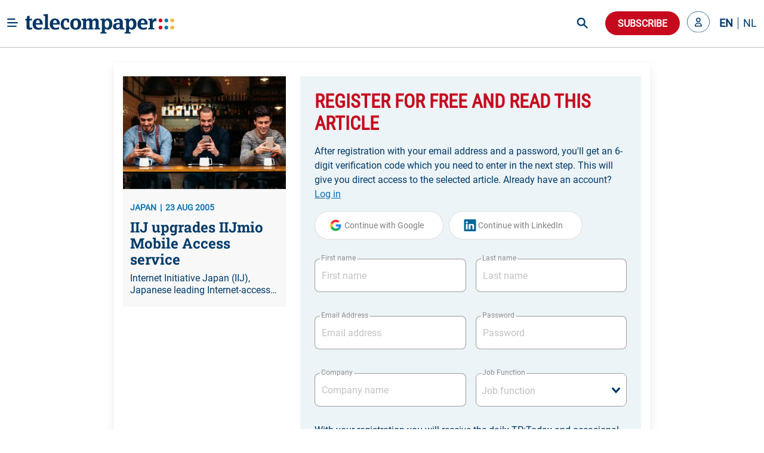

--- FILE ---
content_type: application/javascript; charset=UTF-8
request_url: https://www.telecompaper.com/_nuxt/dbf9354.modern.js
body_size: 2966
content:
!function(e){function f(data){for(var f,d,t=data[0],o=data[1],l=data[2],i=0,h=[];i<t.length;i++)d=t[i],Object.prototype.hasOwnProperty.call(r,d)&&r[d]&&h.push(r[d][0]),r[d]=0;for(f in o)Object.prototype.hasOwnProperty.call(o,f)&&(e[f]=o[f]);for(m&&m(data);h.length;)h.shift()();return n.push.apply(n,l||[]),c()}function c(){for(var e,i=0;i<n.length;i++){for(var f=n[i],c=!0,d=1;d<f.length;d++){var t=f[d];0!==r[t]&&(c=!1)}c&&(n.splice(i--,1),e=o(o.s=f[0]))}return e}var d={},t={95:0},r={95:0},n=[];function o(f){if(d[f])return d[f].exports;var c=d[f]={i:f,l:!1,exports:{}};return e[f].call(c.exports,c,c.exports,o),c.l=!0,c.exports}o.e=function(e){var f=[],c=function(){try{return document.createElement("link").relList.supports("preload")}catch(e){return!1}}();t[e]?f.push(t[e]):0!==t[e]&&{3:1,4:1,8:1,10:1,11:1,12:1,13:1,14:1,15:1,16:1,17:1,18:1,19:1,20:1,21:1,22:1,23:1,25:1,26:1,27:1,28:1,29:1,30:1,32:1,33:1,34:1,35:1,37:1,40:1,41:1,42:1,43:1,44:1,45:1,46:1,47:1,48:1,49:1,50:1,51:1,52:1,53:1,54:1,55:1,56:1,57:1,58:1,59:1,60:1,61:1,62:1,63:1,64:1,65:1,66:1,67:1,68:1,70:1,71:1,72:1,73:1,74:1,75:1,76:1,77:1,78:1,79:1,80:1,81:1,82:1,86:1,87:1,88:1,92:1,93:1,94:1}[e]&&f.push(t[e]=new Promise((function(f,d){for(var r="css/"+{0:"31d6cfe",1:"31d6cfe",2:"31d6cfe",3:"74af35f",4:"66017be",5:"31d6cfe",8:"68989d6",9:"31d6cfe",10:"b349986",11:"837fd6d",12:"8b09962",13:"2dd0002",14:"0e1498a",15:"4a86fe3",16:"d5077be",17:"1f173f0",18:"5ea2181",19:"24c9ff5",20:"a3b9515",21:"c7100d7",22:"c7100d7",23:"1cdda2d",24:"31d6cfe",25:"d700323",26:"2c67917",27:"34f8cb7",28:"868e38e",29:"9397c86",30:"e348e32",31:"31d6cfe",32:"e23447e",33:"5957622",34:"12029b5",35:"4a46247",36:"31d6cfe",37:"0a9c5b1",38:"31d6cfe",39:"31d6cfe",40:"e191eb4",41:"ad79f62",42:"3df27bf",43:"a3566bf",44:"9cdb257",45:"b076629",46:"dc50693",47:"35df585",48:"91ff8ca",49:"0fa4b80",50:"f0c40f0",51:"f3d097b",52:"5faf984",53:"029c19f",54:"9b041c5",55:"219d1d4",56:"c071791",57:"754fdf5",58:"ee58513",59:"cf0e022",60:"841e3be",61:"42cb51f",62:"fbca418",63:"2e86114",64:"fe6b043",65:"e208681",66:"f6af2b9",67:"4178c8a",68:"03f59d0",69:"31d6cfe",70:"a577ca9",71:"eb0394e",72:"26d913a",73:"2ae28c7",74:"d6a4b78",75:"3e4ce29",76:"4220e5c",77:"a5d8498",78:"d16da8a",79:"ac23ac5",80:"3b80f70",81:"9bbc039",82:"a8c5093",83:"31d6cfe",84:"31d6cfe",85:"31d6cfe",86:"c9e7170",87:"427061e",88:"4ec3ee1",89:"31d6cfe",90:"31d6cfe",91:"31d6cfe",92:"af7f10a",93:"9dc1361",94:"73cfa3d"}[e]+".css",n=o.p+r,l=document.getElementsByTagName("link"),i=0;i<l.length;i++){var h=(y=l[i]).getAttribute("data-href")||y.getAttribute("href");if(!("stylesheet"!==y.rel&&"preload"!==y.rel||h!==r&&h!==n))return f()}var m=document.getElementsByTagName("style");for(i=0;i<m.length;i++){var y;if((h=(y=m[i]).getAttribute("data-href"))===r||h===n)return f()}var v=document.createElement("link");v.rel=c?"preload":"stylesheet",c?v.as="style":v.type="text/css",v.onload=f,v.onerror=function(f){var c=f&&f.target&&f.target.src||n,r=new Error("Loading CSS chunk "+e+" failed.\n("+c+")");r.code="CSS_CHUNK_LOAD_FAILED",r.request=c,delete t[e],v.parentNode.removeChild(v),d(r)},v.href=n,document.getElementsByTagName("head")[0].appendChild(v)})).then((function(){if(t[e]=0,c){var f=document.createElement("link");f.href=o.p+"css/"+{0:"31d6cfe",1:"31d6cfe",2:"31d6cfe",3:"74af35f",4:"66017be",5:"31d6cfe",8:"68989d6",9:"31d6cfe",10:"b349986",11:"837fd6d",12:"8b09962",13:"2dd0002",14:"0e1498a",15:"4a86fe3",16:"d5077be",17:"1f173f0",18:"5ea2181",19:"24c9ff5",20:"a3b9515",21:"c7100d7",22:"c7100d7",23:"1cdda2d",24:"31d6cfe",25:"d700323",26:"2c67917",27:"34f8cb7",28:"868e38e",29:"9397c86",30:"e348e32",31:"31d6cfe",32:"e23447e",33:"5957622",34:"12029b5",35:"4a46247",36:"31d6cfe",37:"0a9c5b1",38:"31d6cfe",39:"31d6cfe",40:"e191eb4",41:"ad79f62",42:"3df27bf",43:"a3566bf",44:"9cdb257",45:"b076629",46:"dc50693",47:"35df585",48:"91ff8ca",49:"0fa4b80",50:"f0c40f0",51:"f3d097b",52:"5faf984",53:"029c19f",54:"9b041c5",55:"219d1d4",56:"c071791",57:"754fdf5",58:"ee58513",59:"cf0e022",60:"841e3be",61:"42cb51f",62:"fbca418",63:"2e86114",64:"fe6b043",65:"e208681",66:"f6af2b9",67:"4178c8a",68:"03f59d0",69:"31d6cfe",70:"a577ca9",71:"eb0394e",72:"26d913a",73:"2ae28c7",74:"d6a4b78",75:"3e4ce29",76:"4220e5c",77:"a5d8498",78:"d16da8a",79:"ac23ac5",80:"3b80f70",81:"9bbc039",82:"a8c5093",83:"31d6cfe",84:"31d6cfe",85:"31d6cfe",86:"c9e7170",87:"427061e",88:"4ec3ee1",89:"31d6cfe",90:"31d6cfe",91:"31d6cfe",92:"af7f10a",93:"9dc1361",94:"73cfa3d"}[e]+".css",f.rel="stylesheet",f.type="text/css",document.body.appendChild(f)}})));var d=r[e];if(0!==d)if(d)f.push(d[2]);else{var n=new Promise((function(f,c){d=r[e]=[f,c]}));f.push(d[2]=n);var l,script=document.createElement("script");script.charset="utf-8",script.timeout=120,o.nc&&script.setAttribute("nonce",o.nc),script.src=function(e){return o.p+""+{0:"af20566",1:"155fd4d",2:"37f193d",3:"b9ebad5",4:"063f426",5:"9b4bf02",8:"99cf15a",9:"30eebfb",10:"fd3e413",11:"e3bee94",12:"bd431cb",13:"074870b",14:"6d34ed5",15:"77ac272",16:"4bd4c90",17:"5f4a2d2",18:"4479e26",19:"5728854",20:"9d8d336",21:"45ab172",22:"f86e21e",23:"62f990e",24:"bd73adb",25:"a74b423",26:"2daf1f8",27:"097fac9",28:"7ea7700",29:"598cda3",30:"c16ef9a",31:"77ab616",32:"9b6680a",33:"e61a44b",34:"aa5efbe",35:"2802017",36:"e6b5113",37:"e4a9855",38:"0296453",39:"d570785",40:"10109eb",41:"ad963b0",42:"2eb923d",43:"a883695",44:"a7a3055",45:"3abf605",46:"033ea8b",47:"8b7e2aa",48:"38c2f53",49:"f404b9c",50:"2047cc3",51:"0ca6fd7",52:"a9b160f",53:"4ddbf74",54:"5685748",55:"67b8d7e",56:"3ba3508",57:"4311360",58:"97176e4",59:"ef3d1c2",60:"03b037d",61:"9aa50b6",62:"05d6211",63:"9652636",64:"139cb18",65:"c3a2a85",66:"4c60ef7",67:"3b54c5a",68:"123126d",69:"8023448",70:"9bae564",71:"bdaf6b2",72:"502bfcd",73:"cb8b93f",74:"701e7b6",75:"5c3affd",76:"6859e4a",77:"7b9581f",78:"c73ec94",79:"83ea12e",80:"6fb8749",81:"0a9eab6",82:"805a0f5",83:"6a7126d",84:"2751310",85:"e5e2000",86:"20ab3c2",87:"c49cf65",88:"f593fe0",89:"d074fbe",90:"932e8bd",91:"e5bb8b4",92:"0d503d0",93:"2e3a1e2",94:"aebb1c3"}[e]+".modern.js"}(e);var h=new Error;l=function(f){script.onerror=script.onload=null,clearTimeout(m);var c=r[e];if(0!==c){if(c){var d=f&&("load"===f.type?"missing":f.type),t=f&&f.target&&f.target.src;h.message="Loading chunk "+e+" failed.\n("+d+": "+t+")",h.name="ChunkLoadError",h.type=d,h.request=t,c[1](h)}r[e]=void 0}};var m=setTimeout((function(){l({type:"timeout",target:script})}),12e4);script.onerror=script.onload=l,document.head.appendChild(script)}return Promise.all(f)},o.m=e,o.c=d,o.d=function(e,f,c){o.o(e,f)||Object.defineProperty(e,f,{enumerable:!0,get:c})},o.r=function(e){"undefined"!=typeof Symbol&&Symbol.toStringTag&&Object.defineProperty(e,Symbol.toStringTag,{value:"Module"}),Object.defineProperty(e,"__esModule",{value:!0})},o.t=function(e,f){if(1&f&&(e=o(e)),8&f)return e;if(4&f&&"object"==typeof e&&e&&e.__esModule)return e;var c=Object.create(null);if(o.r(c),Object.defineProperty(c,"default",{enumerable:!0,value:e}),2&f&&"string"!=typeof e)for(var d in e)o.d(c,d,function(f){return e[f]}.bind(null,d));return c},o.n=function(e){var f=e&&e.__esModule?function(){return e.default}:function(){return e};return o.d(f,"a",f),f},o.o=function(object,e){return Object.prototype.hasOwnProperty.call(object,e)},o.p="/_nuxt/",o.oe=function(e){throw console.error(e),e};var l=window.webpackJsonp=window.webpackJsonp||[],h=l.push.bind(l);l.push=f,l=l.slice();for(var i=0;i<l.length;i++)f(l[i]);var m=h;c()}([]);
//# sourceMappingURL=dbf9354.modern.js.map

--- FILE ---
content_type: text/plain; charset=utf-8
request_url: https://events.getsitectrl.com/api/v1/events
body_size: 558
content:
{"id":"66f4d720a8b4c7e5","user_id":"66f4d720a8bd015b","time":1768777613986,"token":"1768777613.58220968ee6fb7b429b31a62ba99f58a.9dc48cfc34935d66c9fdf9b766ecf89f","geo":{"ip":"18.222.88.119","geopath":"147015:147763:220321:","geoname_id":4509177,"longitude":-83.0061,"latitude":39.9625,"postal_code":"43215","city":"Columbus","region":"Ohio","state_code":"OH","country":"United States","country_code":"US","timezone":"America/New_York"},"ua":{"platform":"Desktop","os":"Mac OS","os_family":"Mac OS X","os_version":"10.15.7","browser":"Other","browser_family":"ClaudeBot","browser_version":"1.0","device":"Spider","device_brand":"Spider","device_model":"Desktop"},"utm":{}}